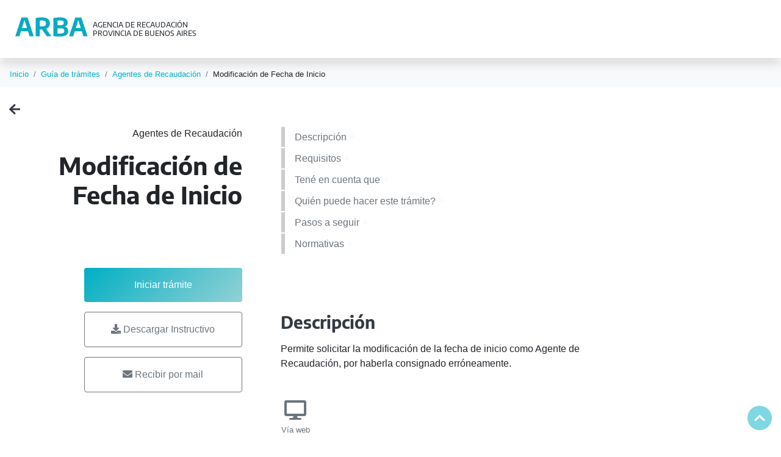

--- FILE ---
content_type: text/html
request_url: https://www.arba.gov.ar/GuiaTramites/TramiteSeleccionado.asp?tramite=375&categ=36
body_size: 10330
content:
<!DOCTYPE html> 

<html lang="es">
<head>  
	<meta http-equiv="X-UA-Compatible" content="IE=EmulateIE10;"/> 
	<meta http-equiv="Content-Type" content="text/html; charset=UTF-8">
	<meta charset="utf-8">
	<meta http-equiv="X-UA-Compatible" content="IE=EmulateIE7">
	<html class="no-js" lang="es"> 
	<meta http-equiv="X-UA-Compatible" content="IE=edge,chrome=1">
	<meta name="title" content="arba">
	<meta name="DC.title" content="arba">
	<meta http-equiv="title" content="arba">
	<meta http-equiv="keywords" content="arba">
	<meta name="keywords" content="arba">
	<meta http-equiv="Pragma" content="cache">
	<meta name="resource-type" content="document"/>
	<meta name="robots" content="all"/>
	<meta name="revisit" content="2 days"/>
	<meta name="revisit-after" content="2 days"/>
	<meta name="author" content="arba"/>
	<meta name="company" content="cc-aa" />
	<meta name="classification" content="web"/>
	<meta name="rating" content="general"/>
	<meta name="language" content="es" />
	<meta name="distribution" content="global"/>
	<meta name="geo.placename" content="Buenos Aires, Argentina"/>
	<meta name="geo.region" content="AR"/>
	<title>ARBA</title>
	<!--Let browser know website is optimized for mobile-->
	<meta name="viewport" content="width=device-width, initial-scale=1.0"/>
	<meta name="apple-mobile-web-app-capable" content="yes"/>
	<link href="/Recursos/lib/bootstrap/bootstrap-4.4.1/dist/css/bootstrap.min.css" rel="stylesheet" media="all" /> 
	<link href="/Recursos/lib/bootstrap/bootstrap-4.4.1/dist/css/custom.css" rel="stylesheet" media="all" /> 
	<link href="/Recursos/css/guiaTramites.css" rel="stylesheet" media="all" /> 
    <link href="/Recursos/lib/font-awesome/fontawesome-6.0.0/css/all.css" rel="stylesheet" type="text/css">

	<!-- jquery -->
<script type="text/javascript" src="https://www.arba.gov.ar/Recursos/jquery/jquery-1.9.1/jquery-1.9.1.min.js"></script>

<!-- jquery-UI -->
<script type="text/javascript" src="https://www.arba.gov.ar/Recursos/jquery/jquery-ui-1.10.1.custom/js/jquery-ui-1.10.1.custom.min.js"></script>

<!-- Estilos de jquery UI --> 
<link rel="stylesheet" type="text/css" href="https://www.arba.gov.ar/Recursos/jquery/jquery-ui-1.10.1.custom/css/smoothness/jquery-ui-1.10.1.custom.min.css" media="screen" />

<link rel="stylesheet" type="text/css" href="https://www.arba.gov.ar/Recursos/jquery/jquery-ui-1.10.1.custom/css/custom-arba/jquery-ui-1.10.1.custom-arba.css" media="screen" />

<!-- Estilos de jquery Menu  --> 

<script type="text/javascript" src="https://www.arba.gov.ar/Recursos/js/jMenu.jquery.js"></script>

<link rel="stylesheet" type="text/css" href="https://www.arba.gov.ar/Recursos/Plantillas/jMenu.jquery.css" media="screen" />

<script type="text/javascript" src="https://www.arba.gov.ar/Recursos/js/jquery-ui/development-bundle/ui/i18n/ui.datepicker-es.js"></script>



	<!-- Matomo -->
	<script type="text/javascript">
		var _paq = _paq || [];
		var ambiente = "REAL";
		/* tracker methods like "setCustomDimension" should be called before "trackPageView" */
		_paq.push(['trackPageView']);
		_paq.push(['enableLinkTracking']);
		(function () {
			if (ambiente == "REAL") {
				var u = "//stats.arba.gov.ar/";
				_paq.push(['setSiteId', '5']);
			}
			else {
				var u = "https://webstat.test.arba.gov.ar/";
				_paq.push(['setSiteId', '4']);}

				_paq.push(['setTrackerUrl', u+'piwik.php']);

				var d=document, g=d.createElement('script'), s=d.getElementsByTagName('script')[0];
				g.type='text/javascript'; g.async=true; g.defer=true; g.src=u+'piwik.js'; s.parentNode.insertBefore(g,s);
			})();
		</script>
		<!-- End Matomo Code -->
	</head> 
	


<body class="bd_aplicaciones" >  

	<nav class="navbar navbar-expand-lg navApps fixed-top no-gutters p-0">
		<div class="collapse navbar-collapse d-flex justify-content-start py-2">
			<a href="https://www.arba.gov.ar/" target="_top" title="ARBA Agencia de Recaudaci&oacute;n de la Provincia de Buenos Aires" tabindex="" class="navbar-brand ml-4">
				<img src="/Recursos/Img/logoARBA-bl.svg" class="img-fluid" alt="Gobierno de la Provincia de Buenos Aires"/> <span class="text-fontArba texto-marca float-right text-dark ml-1 h6 mt-2 d-none d-md-block">AGENCIA DE RECAUDACIÓN<br>
				PROVINCIA DE BUENOS AIRES</span>
			</a> 
		</div>
	</nav>
	<nav aria-label="breadcrumb">
		<small>
			<ol class="breadcrumb bg-100">
				<li class="breadcrumb-item"><a href="https://www.arba.gov.ar//">Inicio</a></li>
				<li class="breadcrumb-item"><a href="Inicio.asp">Guía de trámites</a></li>
				<li class="breadcrumb-item"><a href="categoriaTramite.asp?categ=36" >Agentes de Recaudación</a></li>
				<li class="breadcrumb-item">Modificación de Fecha de Inicio</li>
			</ol>
		</small>
	</nav>
	<div class="container-fluid pt-2 pr-5 mr-5 contPagina" >
		<a href="javascript:window.history.back()" target="_top" class="btnVolver">
			<i class="fas fa-arrow-left fa-lg text-dark"></i>
		</a>

		
		<div class="row p-3">
			<div class="col-12 col col-md-4 pr-4" >
				<p class="mb-3 text-right"> Agentes de Recaudación</p>
				<h1 class="display-5 mb-5 text-right text-left-media mb-media"> Modificación de Fecha de Inicio</h1>			

				
					<div class="col-9 offset-3 pt-5 pr-0">
						<button class="btn btn-primary btn-block mb-3 py-3" type="button"  onClick="window.open('/Aplicaciones/SUR.asp?op=A&idSubmotivo=406','_blank')" title="Iniciar tr&aacute;mite"> Iniciar tr&aacute;mite </button>
					</div>
					
						
						
						<div class="col-9 offset-3 pr-0">
							<button type="button" id="descargar" name="Descargar" class="btn  btn-outline-secondary btn-block mb-3 py-3" onClick="return jReport(375,'P')" data-toggle="tooltip" data-placement="top" title="Descargá la info de este trámite"> <i class="fas fa-download"></i> Descargar Instructivo</button>
						</div>
						

						<!-- si desea proba un nuevo XML en test, llamar a jReport(idTra,'T') -->
						<!-- < if strAmbiente="TEST" then %> -->
						<!--
							<div class="col-9 offset-3 pr-0">
								<button type="button" id="descargarTest" name="Descargar" class="btn  btn-outline-secondary btn-block mb-3 py-3" onClick="return jReport(< %=id_Tramite%>,'T')" data-toggle="tooltip" data-placement="top" title="Descargá la info de este trámite"> <i class="fas fa-download"></i> Descargar Test Instructivo</button>
							</div>
						-->
						<!--
						< % end if %>
						-->
					

					<!--< %if URL_TRAMITE then%>-->
					<div class="col-9 offset-3 pr-0">
						<span class="d-block" data-toggle="tooltip" data-placement="top" title="Recibí la info de este trámite en tu casilla de correo">
							<button  class="btn  btn-outline-secondary btn-block py-3" id="Button2" name="Enviar mail" type="button" data-toggle="modal" data-target="#EmailmodalWindow" >  <i class="fas fa-envelope"></i> Recibir por mail</button>
						</span>
					</div>
					<!--< %end if%>	-->
				

				<div class="col-12 pr-0 mt-5 mb-5">
					<br><br><br><br><br>
					
				</div>
			</div>
			<!--fin col izq-->

			<div class="col-12 col-md-8 px-4 pl-2" id="contDinamicoGuia" data-spy="scroll" data-target="#navbar-example3" data-offset="0">
				<div class="row">
					<div class="col-12">
						<ul class="nav flex-column ml-3">
							<li class="nav-item border-bottom-0 p-0">
								<a class="borderListLinks text-600"  href="#anclaDescripcion" id="ah_des">Descripción <i class="fas fa-arrow-down fa-xs text-light" id="ih_des"></i> </a>
							</li>

				<!-- Requisitos -->
				
					<li class="nav-item border-bottom-0 p-0">
						<a class="borderListLinks text-600" href="#anclaRequisitos" id="ah_req">Requisitos <i class="fas fa-arrow-down fa-xs text-light" id="ih_req"></i> </a>
					</li>
					
				
				<!--  DOCUMENTACION  -->
				

				<!-- Tene en Cuenta que -->
				<li class="nav-item border-bottom-0 p-0">
					<a class="borderListLinks text-600" href="#anclaTene" id="ah_ten">Tené en cuenta que <i class="fas fa-arrow-down fa-xs text-light" id="ih_ten"></i></a>
				</li>
				
					<li class="nav-item border-bottom-0 p-0">
						<a class="borderListLinks text-600" href="#anclaQuien" id="ah_qui">Quién puede hacer este trámite? <i class="fas fa-arrow-down fa-xs text-light" id="ih_qui"></i></a>
					</li>	

				

				<!-- Pasos a Seguir Web -->
					
					<li class="nav-item border-bottom-0 p-0">
						<a class="borderListLinks text-600" href="#anclaPasos" id="ah_pas">Pasos a seguir <i class="fas fa-arrow-down fa-xs text-light" id="ih_pas"></i></a>
					</li>
				

				<!-- Instructivo -->
				

				<!-- Video Tutorial -->
				
				
				<!-- Formularios -->
				
					<li class="nav-item border-bottom-0 p-0">
						<a class="borderListLinks text-600" href="#anclaNormativas" id="ah_nor">Normativas <i class="fas fa-arrow-down fa-xs text-light" id="ih_nor"></i></a>
					</li>
				
		
   	</ul>
	</div>
</div>
<div class="col-12 col-lg-10 col-xl-9">	
	<div id="anclaDescripcion" class="ancla">
	</div>
	<h2 class="h3 text-dark mt-4 mb-3" >Descripción</h2>
	<p>Permite solicitar la modificaci&oacute;n de la fecha de inicio como Agente de Recaudaci&oacute;n, por haberla consignado err&oacute;neamente.</p>

	<!-- GZ. Aqui van las secciones de la descripcion -->
	<!--INICIO SECCIONES DESCRIPCION -->
	
	<!--FIN SECCIONES DESCRIPCION -->

	<div class="row mt-5">

		
				<div class="col-auto">
					<div class="card text-center border-0 pr-5">
						<span data-toggle="tooltip" data-placement="top" title="Pod&eacute;s hacerlo vía WEB "><i class="fas fa-desktop fa-2x text-600 fa-fw mx-1"></i></span>
						<small class="form-text text-muted w-100">Vía web</small>
					</div>
				</div>
			
	</div>
	<!--fin descripcion-->


			
				<div id="anclaRequisitos" class="ancla">
				</div>
				<h2 class="h3 text-dark mt-5 mb-3" >Requisitos</h2>
				<ul>
<li>Que la fecha de Inscripci&oacute;n como Agente de Recaudaci&oacute;n se haya consignado err&oacute;neamente por no reunir las condiciones establecidas en el <a href="https://web.arba.gov.ar/agente/agentes-no-inscriptos" target="_blank" rel="noopener noreferrer">marco normativo</a>.</li>
<li>Haber realizado o iniciado la Modificaci&oacute;n de Fecha de inicio de Actividad en Ingresos Brutos (en caso de corresponder).</li>
</ul>
<h2 class="h3 text-dark mt-5 mb-3">Documentaci&oacute;n</h2>
<div style="padding: 1em; border: #00B1C7 2px solid; margin-bottom: 1em;">Toda DOCUMENTACI&Oacute;N -sin excepci&oacute;n- se presentar&aacute; en Original y Copia, o copia certificada por Escribano/a P&uacute;blico/a. No es v&aacute;lida la certificaci&oacute;n Bancaria. <br /><br />Todos los CERTIFICADOS deber&aacute;n tener una vigencia de emisi&oacute;n no superior a los 120 d&iacute;as corridos, salvo que el certificado exprese lo contrario o plazo diferente.</div>
<ul>
<li>Nota de solicitud de "Modificaci&oacute;n de Inicio de Actividad en Agentes de Recaudaci&oacute;n" consignado correctamente el r&eacute;gimen e impuesto (Actividad de Agente y IIBB/Sellos) a modificar. Pod&eacute;s descargar una nota tipo ingresando a "<a href="../../archivos/Publicaciones/modificacion_fecha_de_inicio_ar.doc">Modificaci&oacute;n Fecha de Inicio como Agente de Recaudaci&oacute;n</a>".</li>
<li>Constancia de inscripci&oacute;n de ARCA.</li>
<li>En caso de no estar dentro de los montos establecidos: DDJJ Anual y DDJJ Mensuales del impuesto sobre los Ingresos Brutos.</li>
<li>Documentos que acrediten el hecho imponible (habilitaci&oacute;n local, inscripci&oacute;n al colegio profesional, etc).</li>
</ul>
				<!--GZ- INICIO SECCIONES REQUISITOS -->
				
				<!--FIN SECCIONES REQUISITOS -->
			
			<!--fin REQUISITOS-->

			
			<!--fin DOCUMENTACION-->

			<div id="anclaTene" class="ancla">
			</div>
			<h2 class="h3 text-dark mt-5 mb-3" >Ten&eacute; en cuenta que</h2>

			<ul class="list-group list-group-flush">
				
					<li class="list-group-item">
						<span class="fa-layers fa-fw fa-lg">
							<i class="fas fa-ban"></i>
							<i class="fas fa-dollar-sign" data-fa-transform="shrink-6"></i>
						</span>	El tr&aacute;mite NO tiene costo
					</li>
						
					<li class="list-group-item">
						<i class="fas fa-lock fa-lg" style="margin-left: 0.17em; margin-right: 0.18em;"></i> 
						<strong> Requiere CIT</strong><br />
						
						<p style="margin-left: 1.9em;"> Para saber c&oacute;mo obtener la CIT, ver el tr&aacute;mite 
							<a href="https://www.arba.gov.ar/GuiaTramites/TramiteSeleccionado.asp?tramite=631&categ=33" target="_blank">
							"Obtenci&oacute;n de Clave de Identificaci&oacute;n Tributaria (CIT)"</a>
						</p>
					</li>
				
					<li class="list-group-item">
						<i class="fas fa-exclamation-circle fa-lg"></i> <strong>Importante</strong>
<div class="list-group-item" style="border-bottom-width: 0; border-top-width: 0;">Pod&eacute;s consultar <a href="../../Aplicaciones/SURyC/IngresoNumero.asp" target="_blank" rel="noopener noreferrer">el estado de tu consulta o reclamo</a>&nbsp;y podr&aacute;s reiterar una presentaci&oacute;n activa a fin de impulsar las actuaciones sobre tu reclamo, ten&eacute; en cuenta que esta acci&oacute;n solo est&aacute; permitida una vez por cada dependencia que est&eacute; tratado el caso.</div>
					</li>
					
			</ul>
			<!--fin tene-->

			<!-- TRAMITANTE -->
			
				<div id="anclaQuien" class="ancla">
				</div>					
				<h2 class="h3 text-dark mt-5 mb-3" >&iquest;Qui&eacute;n puede presentar el tr&aacute;mite?</h2>
					
				<script>
					$(document).ready(function(){
						//oculto todos los elementos cuyo id empiecen con "mEmergente"
						//$("[id^='detalle']").hide();
					});
					function mostrarDetalle(evento, id){
						detalleonoff(evento, id);
					}
				</script>	

				<div id="accordion">
					
						<div class="card">
							<div class="card-header bg-white" id="Responsable">
								<h5 class="mb-0">
									<button  name="Responsable" class="btn btn-link"  data-toggle="collapse" aria-expanded="true" aria-controls="detalle10" data-target="#detalle10"  >	Responsable <i class="fas fa-chevron-down"></i>

									</button>
								</h5>
							</div>
							<div  id="detalle10" class="card-body collapse" aria-labelledby="Responsable" data-parent="#accordion">
								<div class="card-body">
									<p id="detalle10" >Persona obligada al pago del impuesto. </p>
									<!--INICIO SECCIONES CADA TRAMITANTE -->
									
									<!--FIN SECCIONES CADA TRAMITANTE -->

								</div>
							</div>
						</div>
						
						<div class="card">
							<div class="card-header bg-white" id="Representante Voluntario/a">
								<h5 class="mb-0">
									<button  name="Representante Voluntario/a" class="btn btn-link"  data-toggle="collapse" aria-expanded="true" aria-controls="detalle16" data-target="#detalle16"  >	Representante Voluntario/a <i class="fas fa-chevron-down"></i>

									</button>
								</h5>
							</div>
							<div  id="detalle16" class="card-body collapse" aria-labelledby="Representante Voluntario/a" data-parent="#accordion">
								<div class="card-body">
									<p id="detalle16" >Persona que actúa en nombre y por cuenta de otra, en virtud de la facultad que ella le confiere mediante un mandato (poder o autorización).
Podés consultar la documentación que acredita personería, en <a href="../../../GuiaTramites/representanteVoluntario.asp" target="_blank">http://www.arba.gov.ar/GuiaTramites/representanteVoluntario.asp</a>.</p>
									<!--INICIO SECCIONES CADA TRAMITANTE -->
									
									<!--FIN SECCIONES CADA TRAMITANTE -->

								</div>
							</div>
						</div>
						
						<div class="card">
							<div class="card-header bg-white" id="Representante Legal">
								<h5 class="mb-0">
									<button  name="Representante Legal" class="btn btn-link"  data-toggle="collapse" aria-expanded="true" aria-controls="detalle19" data-target="#detalle19"  >	Representante Legal <i class="fas fa-chevron-down"></i>

									</button>
								</h5>
							</div>
							<div  id="detalle19" class="card-body collapse" aria-labelledby="Representante Legal" data-parent="#accordion">
								<div class="card-body">
									<p id="detalle19" >Persona que actúa en nombre y por cuenta de una persona Jurídica en virtud del carácter que posee por integrar los órganos de mando. Asimismo, los padres que ejercen la patria potestad sobre sus hijos/as. Para consultar la documentación que acredita personería, <a href="../../../GuiaTramites/representanteLegal.asp" target="_blank">http://www.arba.gov.ar/GuiaTramites/representanteLegal.asp</a>.</p>
									<!--INICIO SECCIONES CADA TRAMITANTE -->
									
									<!--FIN SECCIONES CADA TRAMITANTE -->

								</div>
							</div>
						</div>
						
						<div class="card">
							<div class="card-header bg-white" id="Representante Judicial">
								<h5 class="mb-0">
									<button  name="Representante Judicial" class="btn btn-link"  data-toggle="collapse" aria-expanded="true" aria-controls="detalle40" data-target="#detalle40"  >	Representante Judicial <i class="fas fa-chevron-down"></i>

									</button>
								</h5>
							</div>
							<div  id="detalle40" class="card-body collapse" aria-labelledby="Representante Judicial" data-parent="#accordion">
								<div class="card-body">
									<p id="detalle40" >Persona que actúa en nombre y por cuenta de otra (Humana o Jurídica) en virtud de una designación judicial, debido a una incapacidad legal que recae sobre aquella. Para consultar la documentación que acredita personería, <a href="../../../GuiaTramites/representanteJudicial.asp" target="_blank">http://www.arba.gov.ar/GuiaTramites/representanteJudicial.asp</a>.</p>
									<!--INICIO SECCIONES CADA TRAMITANTE -->
									
									<!--FIN SECCIONES CADA TRAMITANTE -->

								</div>
							</div>
						</div>
						
					</div>
				</div>

			
			<!--fin QUIEN-->

			<!-- PASOS WEB -->
					
				<div id="anclaPasos" class="ancla">
				</div>				
				<h2 class="h3 text-dark mt-5 mb-3" >Pasos a seguir Web
				</h2>
				<ol id="listaPasosSeguir">
					
							<li class="mb-5">Presion&aacute;&nbsp;en el bot&oacute;n de "Iniciar tr&aacute;mite" o directamente acced&eacute; al "<a href="https://www.arba.gov.ar/Aplicaciones/SUR.asp?op=A&amp;idSubmotivo=406" target="_blank" rel="noopener noreferrer">Sistema Integral de Reclamos y Consultas</a>".
							</li>
						
							<li class="mb-5">Ingres&aacute; CUIT y Clave Fiscal, y presion&aacute; "Ingresar".
							</li>
						
							<li class="mb-5">Complet&aacute; los datos requeridos para el mismo y adjunt&aacute; la documentaci&oacute;n correspondiente.<br /><br /><strong>Nota:&nbsp;</strong>como el sistema admite un &uacute;nico archivo, si ten&eacute;s que adjuntar m&aacute;s de uno, hacelo incluy&eacute;ndolos a todos en un &uacute;nico archivo comprimido en formato rar o zip.<strong><br /></strong><br />Ten&eacute; en cuenta que, de resultar necesario, se podr&aacute; requerir en cualquier instancia del tr&aacute;mite, la presentaci&oacute;n de la documentaci&oacute;n original en el CSL correspondiente a tu Domicilio Fiscal o Constituido.
							</li>
						
							<li class="mb-5">Confirmando la carga, el sistema te dar&aacute; un n&uacute;mero de identificaci&oacute;n del mismo, con el cual podr&aacute;s <a href="https://www.arba.gov.ar/Aplicaciones/SURyC/IngresoNumero.asp" target="_blank" rel="noopener noreferrer">consultar el estado del tr&aacute;mite</a>.
							</li>
						
				</ol>
				<hr>
			
			<!--FIN WEB-->

			
			<!--fin PRESENCIAL-->

			<!--INSTRUCTIVO-->
			
			<!--FIN INSTRUCTIVO-->

			<!--VIDEOTUTORIAL-->
			
			<!--FIN VIDEOTUTORIAL-->

			<!--FORMULARIOS -->
			
			<!--FIN FORMULARIOS -->

			
            <div id="anclaNormativas" class="ancla">
            </div>
				<h2 class="h3 text-dark mt-5 mb-3" >Normativas</h2>
				<ul class="list-group list-group-flush">
				
              		<li class="list-group-item">
              			<a href="https://www.arba.gov.ar/cM.asp?id=293" target="_blank">Código Fiscal (T.O 2011)</a>
              			<p>Art&iacute;culos. 34 y 202 al 206</p>

              		<!-- GZ. Aqui van las secciones de la descripcion -->
						<!--INICIO SECCIONES NORMATIVAS -->
						
							<!--FIN SECCIONES NORMATIVAS -->
	              	</li>                  	
	              	
              		<li class="list-group-item">
              			<a href="http://www.arba.gov.ar/Intranet/Legislacion/Normas/Resoluciones/2016/Res002-16.pdf" target="_blank">Resolución Normativa N° 02/16</a>
              			<p>Requisitos reglamentarios vigentes para la actuaci&oacute;n de los contribuyentes como agentes de recaudaci&oacute;n del Impuesto sobre los Ingresos Brutos. Art 320 de la D N Serie</p>

              		<!-- GZ. Aqui van las secciones de la descripcion -->
						<!--INICIO SECCIONES NORMATIVAS -->
						
							<!--FIN SECCIONES NORMATIVAS -->
	              	</li>                  	
	              	
              		<li class="list-group-item">
              			<a href="http://www.arba.gov.ar/Intranet/Legislacion/Normas/Disposiciones/2004/DispB/B001-04.htm" target="_blank">Disposición Normativa Serie B N° 01/04 - Artículos 319 y ss.</a>
              			<p>Sistematizaci&oacute;n de normas reglamentarias e interpretativas de la legislaci&oacute;n tributaria provincial dictadas entre el 1/1/76 y el 31/12/03. Actualizaci&oacute;n de la Disposici&oacute;n Normativa Serie</p>

              		<!-- GZ. Aqui van las secciones de la descripcion -->
						<!--INICIO SECCIONES NORMATIVAS -->
						
							<!--FIN SECCIONES NORMATIVAS -->
	              	</li>                  	
	              	
				</ul> 
			
         <!--fin TRAMITES_NORMATIVAS--> 


			<!-- 'TRAMITES RELACIONADOS  -->
			
			<!--fin tramites-->


		
			<h3 class="h4 text-dark mt-5 mb-3">Última actualizaci&oacute;n</h3>
			<p> <strong>20/12/2024</strong></p>
			<hr>
		
		<!--fin FECHA-->


	</div>
</div>
</div>

</div><!--fin conteiner-->

<!-- Modal -->
<div class="modal fade" id="EmailmodalWindow" tabindex="-1" role="dialog" aria-labelledby="EmailmodalWindow" aria-hidden="true">
	<div class="modal-dialog modal-dialog-centered" role="document">
		<div class="modal-content">
			<div class="modal-header">
				<h5 class="modal-title" id="exampleModalLongTitle">Enviar por email</h5>
				<button type="button" class="close" data-dismiss="modal" aria-label="Close">
					<span aria-hidden="true">&times;</span>
				</button>
			</div>
			<div class="modal-body">
				<p>Recibir&aacute;s la informaci&oacute;n de este tr&aacute;mite en la casilla de correo que indiques a continuaci&oacute;n:</p>

				<form id="frmEnviarEmail" action="" method="post">
					<fieldset>	
						<div class="form-group row">

							<div class="col-sm-9">
								<input type="hidden" name="id_Tramite" value="375"/>
								<input type="hidden" name="id_Grupo" value="36"/>
								<input class="form-control" type="text" name="correo" id="correo" value=""/>

							</div>
							<div class="col-sm-3">	
								<button  class="btn btn-primary"  type="button" onClick="EnviarEmail()" title="Enviar e-mail">Enviar</button>
							</div>
						</div>


						<div class="form-group row">
							<div id="enviando" class="blink" align="center"></div>
						</div>
					</fieldset>
				</form>
			</div>
		</div>
	</div>
</div>
<footer class="bg-200">
	<div class="row justify-content-center no-gutters">
		<div class="col-auto">
			<img src="/Recursos/img/img_PiePagina.png" class="img-fluid mt-2 mb-2" alt="Gobierno de la Provincia de Buenos Aires" />
		</div>
	</div>
</footer>  
<a href="#" class="scrollup bg-dark rounded-circle text-center p-2" title="subir"> <i class="fas fa-chevron-up fa-lg text-light"></i></a>

<script src="https://cdnjs.cloudflare.com/ajax/libs/popper.js/1.16.0/umd/popper.min.js"></script>
<script src="https://ajax.googleapis.com/ajax/libs/jquery/3.4.1/jquery.min.js"></script>
<script src="/Recursos/lib/font-awesome/font-awesome-5.12.1/js/all.js" defer></script>
<script type="text/javascript" src="/Recursos/lib/bootstrap/bootstrap-4.4.1/dist/js/bootstrap.min.js"></script>	

<script type="text/javascript">
	$(function () {
		$('[data-toggle="tooltip"]').tooltip()
	})
	
	$(document).ready(function(){
		$("div#contDinamicoGuia > ul").addClass('list-group list-group-flush');
		$("div#contDinamicoGuia > ul > li").addClass('list-group-item');
		$("#listaPasosSeguir > li::before").addClass('badge badge-pill badge-primary');

	});

</script>

</body>

<script>
	function EnviarEmail(){
		var correo = $("#correo").val();
		var expr = /^([a-zA-Z0-9_\.\-])+\@(([a-zA-Z0-9\-])+\.)+([a-zA-Z0-9]{2,4})+$/;
		if ( !expr.test( correo ) ) {
			alert("Error: La dirección de correo " + correo+ " es incorrecta.");
			return false;
		}
		$("#enviando").html('enviando email...');
		$.ajax({
			type: 'POST',
			url: "EnviarEmail.asp",
			data: $('#frmEnviarEmail').serialize(),
			success: function( response ) {
				$('#EmailmodalWindow').fadeOut();
				$('#EmailmodalWindow').hide();
				$('.modal-backdrop').hide();
			},
			error: function(xhr, status, error) {
				$("#enviando").html('');
				
				alert("Error");
				
			}
		});
	};

	function jReport(id_Tramite, pModalidad){
		// alert("bajando reporte (de producion "P" o una nueva version de Test "T")
		// pModalidad:P=PRODUCCION y T:TEST (para probar)
		var form = document.createElement("form");

		form.setAttribute("method", "post");
		form.setAttribute("action", "https://www.arba.gov.ar/GuiaTramites/generarPDF.asp");
		form.setAttribute("target", "_blank");

		AgregarInput( form,"id_Grupo", 36 );
		AgregarInput( form,"id_Tramite", 375 );
		AgregarInput( form,"Ejecutar", true );
		// este parametro es probar un nuevo PDF en TEST
		AgregarInput( form,"modo", pModalidad );
		// ---------
		document.body.appendChild(form);

		form.submit();
	}



function AgregarInput(form,nombre,valor){
	var hiddenField = document.createElement("input");
	hiddenField.setAttribute("name", nombre);
	hiddenField.setAttribute("value",valor );
	hiddenField.setAttribute("type", "hidden");
	form.appendChild(hiddenField);
}
function GuardarCalif(){
	$.ajax({
		type: 'POST',
		url: "Calificar.asp",
		data: $('#frmCalif').serialize(), 
		success: function(response) {
			if(response.indexOf("OK")==-1){
				alert(response);
			} else {
				$('#EmailmodalWindow').fadeOut();
			};
		},
		error: function(xhr, status, error) {
			alert(xhr.responseText);
			alert(status);
			alert(error);
		}
	});
};
</script>

<script type="text/javascript">
	$(document).ready(function(){

		$("#ah_des").hover(function(){
			$("#ih_des").toggleClass("text-light text-500");	
		});
		$("#ah_req").hover(function(){
			$("#ih_req").toggleClass("text-light text-500");	
		});	
		$("#ah_doc").hover(function(){
			$("#ih_doc").toggleClass("text-light text-500");	
		});
		$("#ah_ten").hover(function(){
			$("#ih_ten").toggleClass("text-light text-500");	
		});
		$("#ah_qui").hover(function(){
			$("#ih_qui").toggleClass("text-light text-500");	
		});	
		$("#ah_pas").hover(function(){
			$("#ih_pas").toggleClass("text-light text-500");	
		});
		$("#ah_ins").hover(function(){
			$("#ih_ins").toggleClass("text-light text-500");	
		});
		$("#ah_vid").hover(function(){
			$("#ih_vid").toggleClass("text-light text-500");	
		});
		$("#ah_for").hover(function(){
			$("#ih_for").toggleClass("text-light text-500");	
		});	
		$("#ah_nor").hover(function(){
			$("#ih_nor").toggleClass("text-light text-500");	
		});
		$("#ah_tra").hover(function(){
			$("#ih_tra").toggleClass("text-light text-500");	
		});

		// $("#descargarViejo").hide();
		// $("#descargarNuevo").hide();
		
		/*$("a.nav-link.py-0").hover(function(){
			$("a.nav-link.py-0 > ('i [id^="anclaHover_"]'").toggleClass("text-light text-400");
			
		});*/
		
	});

	/*
	document.addEventListener('keydown', function(event) {
        if (event.shiftKey && event.key === 'F7') {
            event.preventDefault(); // Prevenir el comportamiento predeterminado
            if ($('#descargarNuevo').is(':visible')) {
            	$("#descargarNuevo").hide();
            //	$("#descargarViejo").hide();
        	} else {
        		$("#descargarNuevo").show();
        	//	$("#descargarViejo").show();
        	}
        }
    });
    */

</script>

</html>  

--- FILE ---
content_type: text/css
request_url: https://www.arba.gov.ar/Recursos/css/guiaTramites.css
body_size: 705
content:
.ancla {
	height: 70px;
}
#contDinamicoGuia .card {
	box-shadow: none;
}
ol#listaPasosSeguir {list-style: none; counter-reset: li}
#listaPasosSeguir > li:before{
	content: counter(li); 
	counter-increment: li;
	position: absolute;
	left:2em;
	color: #fff;
	background: #00B1C7;
	display: inline-block; 
	width: 30px; 
	height: 30px;
	border-radius: 15px;
	margin-left: -1.5em;
	margin-right: 0.3em; 
	font-size: 1.2em;
	text-align: center; 
}

.select2-container--default .select2-results>.select2-results__options {
	max-height: 350px !important;
}
.select2-container--default .select2-selection--single {
	height: 60px !important;
	padding: 13px ;
	border: 1px solid #fff !important;
	box-shadow: 0 2px 30px 0 rgba(30,36,48,.12)
}
.select2-container--default .select2-selection--single .select2-selection__arrow {
	height: 54px !important;
}
.select2-selection--single, .select2-container--default {
	max-width: 950px;
}
@media screen and (max-width:1200px) { 
	.select2-selection--single, .select2-container--default {
		max-width: 750px;
	}
}
@media screen and (max-width:1140px) { 
	.select2-selection--single, .select2-container--default {
		max-width: 550px;
	}
}
@media screen and (max-width:960px) { 
	.select2-selection--single, .select2-container--default {
		max-width: 550px;
	}
}
@media screen and (max-width:720px) { 
	.select2-selection--single, .select2-container--default {
		max-width: 450px;
	}
}
@media screen and (max-width:560px) { 
	.select2-selection--single, .select2-container--default {
		max-width: 350px;
	}
}

--- FILE ---
content_type: text/css
request_url: https://www.arba.gov.ar/Recursos/Plantillas/jMenu.jquery.css
body_size: 532
content:
#jMenu {
	display:table;
	margin:0;
	padding:0;
}
/** premier niveau **/
#jMenu li {
	display:table-cell;
	background-color:#FFFFFF;
	margin:0;
	float:left;
	width:150px;

}
#jMenu li a {
	padding:2px 0px 2px 0px;
	display:block;
	background-color: transparent;
	color:#008799;
	cursor:pointer;
	font-size:11px;
}
/** second niveau **/
#jMenu li:hover,
#jMenu li ul li:hover {
	color: #333333;
	text-decoration: none;
}
#jMenu li ul {
	display:none;
	position:absolute;
	margin:0;
	padding:16px 0px 0px 0px;
	z-index:800;
	
}
#jMenu li ul li {
	background-color: #F5F5F5;
	display:block;
	border-bottom:0px solid #333333;
	padding:0px 2px  0px  5px ;
	margin:0;

}
#jMenu li ul li a {
	font-size:11px;
	text-transform:none;
	padding:3px;
	display:block;
	border-top:1px solid transparent;
	border-bottom:1px solid transparent;
	color:#666666;
}